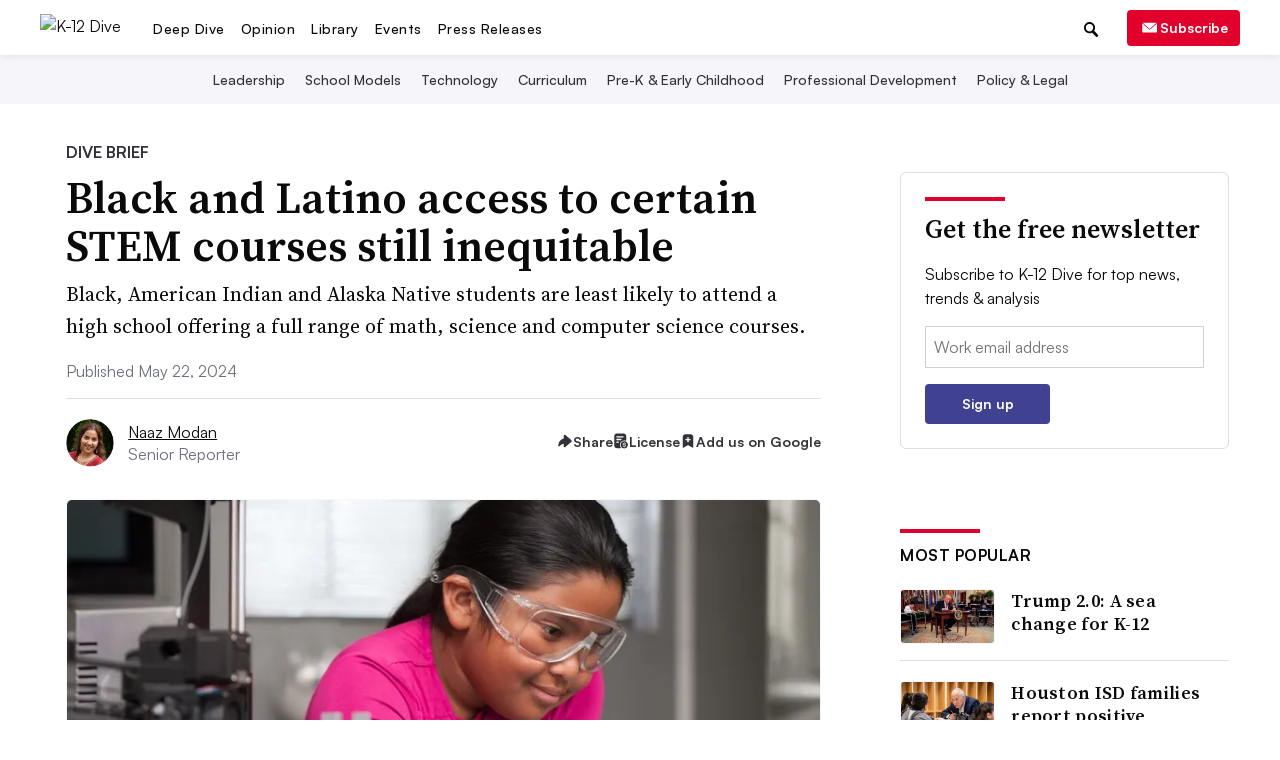

--- FILE ---
content_type: text/html; charset=utf-8
request_url: https://www.google.com/recaptcha/api2/aframe
body_size: 267
content:
<!DOCTYPE HTML><html><head><meta http-equiv="content-type" content="text/html; charset=UTF-8"></head><body><script nonce="GWCMDgb0IbwCxe7buDHBNw">/** Anti-fraud and anti-abuse applications only. See google.com/recaptcha */ try{var clients={'sodar':'https://pagead2.googlesyndication.com/pagead/sodar?'};window.addEventListener("message",function(a){try{if(a.source===window.parent){var b=JSON.parse(a.data);var c=clients[b['id']];if(c){var d=document.createElement('img');d.src=c+b['params']+'&rc='+(localStorage.getItem("rc::a")?sessionStorage.getItem("rc::b"):"");window.document.body.appendChild(d);sessionStorage.setItem("rc::e",parseInt(sessionStorage.getItem("rc::e")||0)+1);localStorage.setItem("rc::h",'1769002764154');}}}catch(b){}});window.parent.postMessage("_grecaptcha_ready", "*");}catch(b){}</script></body></html>

--- FILE ---
content_type: application/javascript; charset=utf-8
request_url: https://fundingchoicesmessages.google.com/f/AGSKWxVsxn1pURk9vfwNmCGBykkHJL2MVR-ompJCOpeVdbh-FjAbTsd2ceexm9S_Zjtg-Lc_vSKRdY5P5Okmb6JVLGIcSWbyvCejrKC13QpGgF6tlQy3yzuFEX5K7e5EF_ZbFh3wrdm_v_2UKQEDAYr9n_5-Sz7Y70NI8LLDDMfWNEiTS8Q76nZddotRiRmq/_/adheader./js2.ad/size=?PopAd=/auto_ad__336x850.
body_size: -1289
content:
window['163c8a23-a28f-41af-80e1-c79e780c0f9b'] = true;

--- FILE ---
content_type: application/javascript; charset=utf-8
request_url: https://fundingchoicesmessages.google.com/f/AGSKWxV7Qmn_dScfeG5z2D3vaYP6wpgDFZIQ6eR4bAipDPUp5cTZolUD8ekZHGSVyxFgktLzXgT4uyT_bRLcgY4JNzSgftk4Qt7lKASegmeyjlujAytjinMGEQo391G2sZISieMVwgn0hQ==?fccs=W251bGwsbnVsbCxudWxsLG51bGwsbnVsbCxudWxsLFsxNzY5MDAyNzQ5LDY3ODAwMDAwMF0sbnVsbCxudWxsLG51bGwsW251bGwsWzcsNl0sbnVsbCxudWxsLG51bGwsbnVsbCxudWxsLG51bGwsbnVsbCxudWxsLG51bGwsMV0sImh0dHBzOi8vd3d3LmsxMmRpdmUuY29tL25ld3MvYmxhY2stbGF0aW5vLWFjY2Vzcy1zdGVtLWNvdXJzZXMtY2l2aWwtcmlnaHRzLWRhdGEtY29sbGVjdGlvbi83MTY3OTQvIixudWxsLFtbOCwiOW9FQlItNW1xcW8iXSxbOSwiZW4tVVMiXSxbMTYsIlsxLDEsMV0iXSxbMTksIjIiXSxbMTcsIlswXSJdLFsyNCwiIl0sWzI5LCJmYWxzZSJdXV0
body_size: 113
content:
if (typeof __googlefc.fcKernelManager.run === 'function') {"use strict";this.default_ContributorServingResponseClientJs=this.default_ContributorServingResponseClientJs||{};(function(_){var window=this;
try{
var qp=function(a){this.A=_.t(a)};_.u(qp,_.J);var rp=function(a){this.A=_.t(a)};_.u(rp,_.J);rp.prototype.getWhitelistStatus=function(){return _.F(this,2)};var sp=function(a){this.A=_.t(a)};_.u(sp,_.J);var tp=_.ed(sp),up=function(a,b,c){this.B=a;this.j=_.A(b,qp,1);this.l=_.A(b,_.Pk,3);this.F=_.A(b,rp,4);a=this.B.location.hostname;this.D=_.Fg(this.j,2)&&_.O(this.j,2)!==""?_.O(this.j,2):a;a=new _.Qg(_.Qk(this.l));this.C=new _.dh(_.q.document,this.D,a);this.console=null;this.o=new _.mp(this.B,c,a)};
up.prototype.run=function(){if(_.O(this.j,3)){var a=this.C,b=_.O(this.j,3),c=_.fh(a),d=new _.Wg;b=_.hg(d,1,b);c=_.C(c,1,b);_.jh(a,c)}else _.gh(this.C,"FCNEC");_.op(this.o,_.A(this.l,_.De,1),this.l.getDefaultConsentRevocationText(),this.l.getDefaultConsentRevocationCloseText(),this.l.getDefaultConsentRevocationAttestationText(),this.D);_.pp(this.o,_.F(this.F,1),this.F.getWhitelistStatus());var e;a=(e=this.B.googlefc)==null?void 0:e.__executeManualDeployment;a!==void 0&&typeof a==="function"&&_.To(this.o.G,
"manualDeploymentApi")};var vp=function(){};vp.prototype.run=function(a,b,c){var d;return _.v(function(e){d=tp(b);(new up(a,d,c)).run();return e.return({})})};_.Tk(7,new vp);
}catch(e){_._DumpException(e)}
}).call(this,this.default_ContributorServingResponseClientJs);
// Google Inc.

//# sourceURL=/_/mss/boq-content-ads-contributor/_/js/k=boq-content-ads-contributor.ContributorServingResponseClientJs.en_US.9oEBR-5mqqo.es5.O/d=1/exm=ad_blocking_detection_executable,kernel_loader,loader_js_executable/ed=1/rs=AJlcJMwtVrnwsvCgvFVyuqXAo8GMo9641A/m=cookie_refresh_executable
__googlefc.fcKernelManager.run('\x5b\x5b\x5b7,\x22\x5b\x5bnull,\\\x22k12dive.com\\\x22,\\\x22AKsRol92VItZeB-0u4ISuEeT_7KKj2gtqW8AKUzv7EyqMWmD9Gp1l13di5A3zknK_JJIkSt4rPo5Ti1foOqj4e-lSSZyqBd41dW5_iIFEZl2ppOL0h9xDhgJdvfOFPU49_Amzo7ph_10bty3LXn2ZS46zaGEH5O8xg\\\\u003d\\\\u003d\\\x22\x5d,null,\x5b\x5bnull,null,null,\\\x22https:\/\/fundingchoicesmessages.google.com\/f\/AGSKWxVMyMH72zChLiwAVzkqXwFaUQVLHJzoKEqVY1ocodyDIocJteu5ccu0cMJzGxCEV4tntsE5gZ_1kCAGIM_IUvFGIRxYSOvQVYr42wuPmRGPlel8fCw9VSOZGxLUiSSI4u5wO0rFwA\\\\u003d\\\\u003d\\\x22\x5d,null,null,\x5bnull,null,null,\\\x22https:\/\/fundingchoicesmessages.google.com\/el\/AGSKWxWvSTQdpFSCf2_ACMGMLbHAOU9BzPWV5bhTkIBeZ99g6QZS2NLHlZQMV9RxL7G53nlKZQ2QJxLImc4PrC0_wy2-mjUXWN9gSF3Iy54fEa5g0eJOsZSSurh8J0zV2LaoBbvV5i2G_g\\\\u003d\\\\u003d\\\x22\x5d,null,\x5bnull,\x5b7,6\x5d,null,null,null,null,null,null,null,null,null,1\x5d\x5d,\x5b3,1\x5d\x5d\x22\x5d\x5d,\x5bnull,null,null,\x22https:\/\/fundingchoicesmessages.google.com\/f\/AGSKWxVaRGxQsZiKdIzA1Xgkpm4EyvAtFvRKp0xYdNCLmEJbFAd3sgvelRqEMlh_NnNYl-YOYrF0Lt81JUOYSJvBdTnrN3Ro_VoJMlSQKMnc6FL3Fu4OBcehdNteLPyvf7sfeF6Q0AGwNw\\u003d\\u003d\x22\x5d\x5d');}